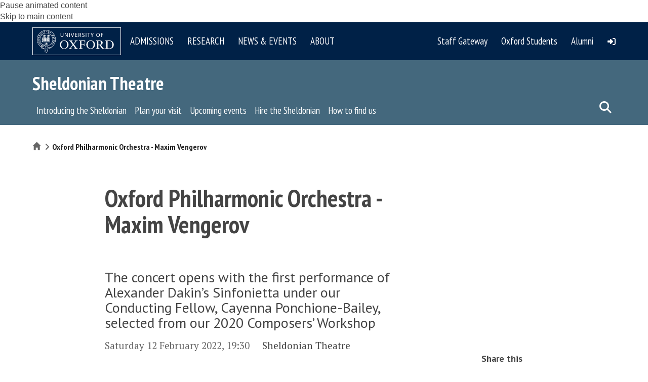

--- FILE ---
content_type: text/html; charset=utf-8
request_url: https://www.google.com/recaptcha/api2/anchor?ar=1&k=6LfdM4QkAAAAAMCG-4a454AGK4kpdvJ1mZUUd70m&co=aHR0cHM6Ly93d3cuc2hlbGRvbmlhbi5veC5hYy51azo0NDM.&hl=en&type=image&v=PoyoqOPhxBO7pBk68S4YbpHZ&theme=light&size=normal&anchor-ms=20000&execute-ms=30000&cb=4tpuc6wtk8gk
body_size: 49362
content:
<!DOCTYPE HTML><html dir="ltr" lang="en"><head><meta http-equiv="Content-Type" content="text/html; charset=UTF-8">
<meta http-equiv="X-UA-Compatible" content="IE=edge">
<title>reCAPTCHA</title>
<style type="text/css">
/* cyrillic-ext */
@font-face {
  font-family: 'Roboto';
  font-style: normal;
  font-weight: 400;
  font-stretch: 100%;
  src: url(//fonts.gstatic.com/s/roboto/v48/KFO7CnqEu92Fr1ME7kSn66aGLdTylUAMa3GUBHMdazTgWw.woff2) format('woff2');
  unicode-range: U+0460-052F, U+1C80-1C8A, U+20B4, U+2DE0-2DFF, U+A640-A69F, U+FE2E-FE2F;
}
/* cyrillic */
@font-face {
  font-family: 'Roboto';
  font-style: normal;
  font-weight: 400;
  font-stretch: 100%;
  src: url(//fonts.gstatic.com/s/roboto/v48/KFO7CnqEu92Fr1ME7kSn66aGLdTylUAMa3iUBHMdazTgWw.woff2) format('woff2');
  unicode-range: U+0301, U+0400-045F, U+0490-0491, U+04B0-04B1, U+2116;
}
/* greek-ext */
@font-face {
  font-family: 'Roboto';
  font-style: normal;
  font-weight: 400;
  font-stretch: 100%;
  src: url(//fonts.gstatic.com/s/roboto/v48/KFO7CnqEu92Fr1ME7kSn66aGLdTylUAMa3CUBHMdazTgWw.woff2) format('woff2');
  unicode-range: U+1F00-1FFF;
}
/* greek */
@font-face {
  font-family: 'Roboto';
  font-style: normal;
  font-weight: 400;
  font-stretch: 100%;
  src: url(//fonts.gstatic.com/s/roboto/v48/KFO7CnqEu92Fr1ME7kSn66aGLdTylUAMa3-UBHMdazTgWw.woff2) format('woff2');
  unicode-range: U+0370-0377, U+037A-037F, U+0384-038A, U+038C, U+038E-03A1, U+03A3-03FF;
}
/* math */
@font-face {
  font-family: 'Roboto';
  font-style: normal;
  font-weight: 400;
  font-stretch: 100%;
  src: url(//fonts.gstatic.com/s/roboto/v48/KFO7CnqEu92Fr1ME7kSn66aGLdTylUAMawCUBHMdazTgWw.woff2) format('woff2');
  unicode-range: U+0302-0303, U+0305, U+0307-0308, U+0310, U+0312, U+0315, U+031A, U+0326-0327, U+032C, U+032F-0330, U+0332-0333, U+0338, U+033A, U+0346, U+034D, U+0391-03A1, U+03A3-03A9, U+03B1-03C9, U+03D1, U+03D5-03D6, U+03F0-03F1, U+03F4-03F5, U+2016-2017, U+2034-2038, U+203C, U+2040, U+2043, U+2047, U+2050, U+2057, U+205F, U+2070-2071, U+2074-208E, U+2090-209C, U+20D0-20DC, U+20E1, U+20E5-20EF, U+2100-2112, U+2114-2115, U+2117-2121, U+2123-214F, U+2190, U+2192, U+2194-21AE, U+21B0-21E5, U+21F1-21F2, U+21F4-2211, U+2213-2214, U+2216-22FF, U+2308-230B, U+2310, U+2319, U+231C-2321, U+2336-237A, U+237C, U+2395, U+239B-23B7, U+23D0, U+23DC-23E1, U+2474-2475, U+25AF, U+25B3, U+25B7, U+25BD, U+25C1, U+25CA, U+25CC, U+25FB, U+266D-266F, U+27C0-27FF, U+2900-2AFF, U+2B0E-2B11, U+2B30-2B4C, U+2BFE, U+3030, U+FF5B, U+FF5D, U+1D400-1D7FF, U+1EE00-1EEFF;
}
/* symbols */
@font-face {
  font-family: 'Roboto';
  font-style: normal;
  font-weight: 400;
  font-stretch: 100%;
  src: url(//fonts.gstatic.com/s/roboto/v48/KFO7CnqEu92Fr1ME7kSn66aGLdTylUAMaxKUBHMdazTgWw.woff2) format('woff2');
  unicode-range: U+0001-000C, U+000E-001F, U+007F-009F, U+20DD-20E0, U+20E2-20E4, U+2150-218F, U+2190, U+2192, U+2194-2199, U+21AF, U+21E6-21F0, U+21F3, U+2218-2219, U+2299, U+22C4-22C6, U+2300-243F, U+2440-244A, U+2460-24FF, U+25A0-27BF, U+2800-28FF, U+2921-2922, U+2981, U+29BF, U+29EB, U+2B00-2BFF, U+4DC0-4DFF, U+FFF9-FFFB, U+10140-1018E, U+10190-1019C, U+101A0, U+101D0-101FD, U+102E0-102FB, U+10E60-10E7E, U+1D2C0-1D2D3, U+1D2E0-1D37F, U+1F000-1F0FF, U+1F100-1F1AD, U+1F1E6-1F1FF, U+1F30D-1F30F, U+1F315, U+1F31C, U+1F31E, U+1F320-1F32C, U+1F336, U+1F378, U+1F37D, U+1F382, U+1F393-1F39F, U+1F3A7-1F3A8, U+1F3AC-1F3AF, U+1F3C2, U+1F3C4-1F3C6, U+1F3CA-1F3CE, U+1F3D4-1F3E0, U+1F3ED, U+1F3F1-1F3F3, U+1F3F5-1F3F7, U+1F408, U+1F415, U+1F41F, U+1F426, U+1F43F, U+1F441-1F442, U+1F444, U+1F446-1F449, U+1F44C-1F44E, U+1F453, U+1F46A, U+1F47D, U+1F4A3, U+1F4B0, U+1F4B3, U+1F4B9, U+1F4BB, U+1F4BF, U+1F4C8-1F4CB, U+1F4D6, U+1F4DA, U+1F4DF, U+1F4E3-1F4E6, U+1F4EA-1F4ED, U+1F4F7, U+1F4F9-1F4FB, U+1F4FD-1F4FE, U+1F503, U+1F507-1F50B, U+1F50D, U+1F512-1F513, U+1F53E-1F54A, U+1F54F-1F5FA, U+1F610, U+1F650-1F67F, U+1F687, U+1F68D, U+1F691, U+1F694, U+1F698, U+1F6AD, U+1F6B2, U+1F6B9-1F6BA, U+1F6BC, U+1F6C6-1F6CF, U+1F6D3-1F6D7, U+1F6E0-1F6EA, U+1F6F0-1F6F3, U+1F6F7-1F6FC, U+1F700-1F7FF, U+1F800-1F80B, U+1F810-1F847, U+1F850-1F859, U+1F860-1F887, U+1F890-1F8AD, U+1F8B0-1F8BB, U+1F8C0-1F8C1, U+1F900-1F90B, U+1F93B, U+1F946, U+1F984, U+1F996, U+1F9E9, U+1FA00-1FA6F, U+1FA70-1FA7C, U+1FA80-1FA89, U+1FA8F-1FAC6, U+1FACE-1FADC, U+1FADF-1FAE9, U+1FAF0-1FAF8, U+1FB00-1FBFF;
}
/* vietnamese */
@font-face {
  font-family: 'Roboto';
  font-style: normal;
  font-weight: 400;
  font-stretch: 100%;
  src: url(//fonts.gstatic.com/s/roboto/v48/KFO7CnqEu92Fr1ME7kSn66aGLdTylUAMa3OUBHMdazTgWw.woff2) format('woff2');
  unicode-range: U+0102-0103, U+0110-0111, U+0128-0129, U+0168-0169, U+01A0-01A1, U+01AF-01B0, U+0300-0301, U+0303-0304, U+0308-0309, U+0323, U+0329, U+1EA0-1EF9, U+20AB;
}
/* latin-ext */
@font-face {
  font-family: 'Roboto';
  font-style: normal;
  font-weight: 400;
  font-stretch: 100%;
  src: url(//fonts.gstatic.com/s/roboto/v48/KFO7CnqEu92Fr1ME7kSn66aGLdTylUAMa3KUBHMdazTgWw.woff2) format('woff2');
  unicode-range: U+0100-02BA, U+02BD-02C5, U+02C7-02CC, U+02CE-02D7, U+02DD-02FF, U+0304, U+0308, U+0329, U+1D00-1DBF, U+1E00-1E9F, U+1EF2-1EFF, U+2020, U+20A0-20AB, U+20AD-20C0, U+2113, U+2C60-2C7F, U+A720-A7FF;
}
/* latin */
@font-face {
  font-family: 'Roboto';
  font-style: normal;
  font-weight: 400;
  font-stretch: 100%;
  src: url(//fonts.gstatic.com/s/roboto/v48/KFO7CnqEu92Fr1ME7kSn66aGLdTylUAMa3yUBHMdazQ.woff2) format('woff2');
  unicode-range: U+0000-00FF, U+0131, U+0152-0153, U+02BB-02BC, U+02C6, U+02DA, U+02DC, U+0304, U+0308, U+0329, U+2000-206F, U+20AC, U+2122, U+2191, U+2193, U+2212, U+2215, U+FEFF, U+FFFD;
}
/* cyrillic-ext */
@font-face {
  font-family: 'Roboto';
  font-style: normal;
  font-weight: 500;
  font-stretch: 100%;
  src: url(//fonts.gstatic.com/s/roboto/v48/KFO7CnqEu92Fr1ME7kSn66aGLdTylUAMa3GUBHMdazTgWw.woff2) format('woff2');
  unicode-range: U+0460-052F, U+1C80-1C8A, U+20B4, U+2DE0-2DFF, U+A640-A69F, U+FE2E-FE2F;
}
/* cyrillic */
@font-face {
  font-family: 'Roboto';
  font-style: normal;
  font-weight: 500;
  font-stretch: 100%;
  src: url(//fonts.gstatic.com/s/roboto/v48/KFO7CnqEu92Fr1ME7kSn66aGLdTylUAMa3iUBHMdazTgWw.woff2) format('woff2');
  unicode-range: U+0301, U+0400-045F, U+0490-0491, U+04B0-04B1, U+2116;
}
/* greek-ext */
@font-face {
  font-family: 'Roboto';
  font-style: normal;
  font-weight: 500;
  font-stretch: 100%;
  src: url(//fonts.gstatic.com/s/roboto/v48/KFO7CnqEu92Fr1ME7kSn66aGLdTylUAMa3CUBHMdazTgWw.woff2) format('woff2');
  unicode-range: U+1F00-1FFF;
}
/* greek */
@font-face {
  font-family: 'Roboto';
  font-style: normal;
  font-weight: 500;
  font-stretch: 100%;
  src: url(//fonts.gstatic.com/s/roboto/v48/KFO7CnqEu92Fr1ME7kSn66aGLdTylUAMa3-UBHMdazTgWw.woff2) format('woff2');
  unicode-range: U+0370-0377, U+037A-037F, U+0384-038A, U+038C, U+038E-03A1, U+03A3-03FF;
}
/* math */
@font-face {
  font-family: 'Roboto';
  font-style: normal;
  font-weight: 500;
  font-stretch: 100%;
  src: url(//fonts.gstatic.com/s/roboto/v48/KFO7CnqEu92Fr1ME7kSn66aGLdTylUAMawCUBHMdazTgWw.woff2) format('woff2');
  unicode-range: U+0302-0303, U+0305, U+0307-0308, U+0310, U+0312, U+0315, U+031A, U+0326-0327, U+032C, U+032F-0330, U+0332-0333, U+0338, U+033A, U+0346, U+034D, U+0391-03A1, U+03A3-03A9, U+03B1-03C9, U+03D1, U+03D5-03D6, U+03F0-03F1, U+03F4-03F5, U+2016-2017, U+2034-2038, U+203C, U+2040, U+2043, U+2047, U+2050, U+2057, U+205F, U+2070-2071, U+2074-208E, U+2090-209C, U+20D0-20DC, U+20E1, U+20E5-20EF, U+2100-2112, U+2114-2115, U+2117-2121, U+2123-214F, U+2190, U+2192, U+2194-21AE, U+21B0-21E5, U+21F1-21F2, U+21F4-2211, U+2213-2214, U+2216-22FF, U+2308-230B, U+2310, U+2319, U+231C-2321, U+2336-237A, U+237C, U+2395, U+239B-23B7, U+23D0, U+23DC-23E1, U+2474-2475, U+25AF, U+25B3, U+25B7, U+25BD, U+25C1, U+25CA, U+25CC, U+25FB, U+266D-266F, U+27C0-27FF, U+2900-2AFF, U+2B0E-2B11, U+2B30-2B4C, U+2BFE, U+3030, U+FF5B, U+FF5D, U+1D400-1D7FF, U+1EE00-1EEFF;
}
/* symbols */
@font-face {
  font-family: 'Roboto';
  font-style: normal;
  font-weight: 500;
  font-stretch: 100%;
  src: url(//fonts.gstatic.com/s/roboto/v48/KFO7CnqEu92Fr1ME7kSn66aGLdTylUAMaxKUBHMdazTgWw.woff2) format('woff2');
  unicode-range: U+0001-000C, U+000E-001F, U+007F-009F, U+20DD-20E0, U+20E2-20E4, U+2150-218F, U+2190, U+2192, U+2194-2199, U+21AF, U+21E6-21F0, U+21F3, U+2218-2219, U+2299, U+22C4-22C6, U+2300-243F, U+2440-244A, U+2460-24FF, U+25A0-27BF, U+2800-28FF, U+2921-2922, U+2981, U+29BF, U+29EB, U+2B00-2BFF, U+4DC0-4DFF, U+FFF9-FFFB, U+10140-1018E, U+10190-1019C, U+101A0, U+101D0-101FD, U+102E0-102FB, U+10E60-10E7E, U+1D2C0-1D2D3, U+1D2E0-1D37F, U+1F000-1F0FF, U+1F100-1F1AD, U+1F1E6-1F1FF, U+1F30D-1F30F, U+1F315, U+1F31C, U+1F31E, U+1F320-1F32C, U+1F336, U+1F378, U+1F37D, U+1F382, U+1F393-1F39F, U+1F3A7-1F3A8, U+1F3AC-1F3AF, U+1F3C2, U+1F3C4-1F3C6, U+1F3CA-1F3CE, U+1F3D4-1F3E0, U+1F3ED, U+1F3F1-1F3F3, U+1F3F5-1F3F7, U+1F408, U+1F415, U+1F41F, U+1F426, U+1F43F, U+1F441-1F442, U+1F444, U+1F446-1F449, U+1F44C-1F44E, U+1F453, U+1F46A, U+1F47D, U+1F4A3, U+1F4B0, U+1F4B3, U+1F4B9, U+1F4BB, U+1F4BF, U+1F4C8-1F4CB, U+1F4D6, U+1F4DA, U+1F4DF, U+1F4E3-1F4E6, U+1F4EA-1F4ED, U+1F4F7, U+1F4F9-1F4FB, U+1F4FD-1F4FE, U+1F503, U+1F507-1F50B, U+1F50D, U+1F512-1F513, U+1F53E-1F54A, U+1F54F-1F5FA, U+1F610, U+1F650-1F67F, U+1F687, U+1F68D, U+1F691, U+1F694, U+1F698, U+1F6AD, U+1F6B2, U+1F6B9-1F6BA, U+1F6BC, U+1F6C6-1F6CF, U+1F6D3-1F6D7, U+1F6E0-1F6EA, U+1F6F0-1F6F3, U+1F6F7-1F6FC, U+1F700-1F7FF, U+1F800-1F80B, U+1F810-1F847, U+1F850-1F859, U+1F860-1F887, U+1F890-1F8AD, U+1F8B0-1F8BB, U+1F8C0-1F8C1, U+1F900-1F90B, U+1F93B, U+1F946, U+1F984, U+1F996, U+1F9E9, U+1FA00-1FA6F, U+1FA70-1FA7C, U+1FA80-1FA89, U+1FA8F-1FAC6, U+1FACE-1FADC, U+1FADF-1FAE9, U+1FAF0-1FAF8, U+1FB00-1FBFF;
}
/* vietnamese */
@font-face {
  font-family: 'Roboto';
  font-style: normal;
  font-weight: 500;
  font-stretch: 100%;
  src: url(//fonts.gstatic.com/s/roboto/v48/KFO7CnqEu92Fr1ME7kSn66aGLdTylUAMa3OUBHMdazTgWw.woff2) format('woff2');
  unicode-range: U+0102-0103, U+0110-0111, U+0128-0129, U+0168-0169, U+01A0-01A1, U+01AF-01B0, U+0300-0301, U+0303-0304, U+0308-0309, U+0323, U+0329, U+1EA0-1EF9, U+20AB;
}
/* latin-ext */
@font-face {
  font-family: 'Roboto';
  font-style: normal;
  font-weight: 500;
  font-stretch: 100%;
  src: url(//fonts.gstatic.com/s/roboto/v48/KFO7CnqEu92Fr1ME7kSn66aGLdTylUAMa3KUBHMdazTgWw.woff2) format('woff2');
  unicode-range: U+0100-02BA, U+02BD-02C5, U+02C7-02CC, U+02CE-02D7, U+02DD-02FF, U+0304, U+0308, U+0329, U+1D00-1DBF, U+1E00-1E9F, U+1EF2-1EFF, U+2020, U+20A0-20AB, U+20AD-20C0, U+2113, U+2C60-2C7F, U+A720-A7FF;
}
/* latin */
@font-face {
  font-family: 'Roboto';
  font-style: normal;
  font-weight: 500;
  font-stretch: 100%;
  src: url(//fonts.gstatic.com/s/roboto/v48/KFO7CnqEu92Fr1ME7kSn66aGLdTylUAMa3yUBHMdazQ.woff2) format('woff2');
  unicode-range: U+0000-00FF, U+0131, U+0152-0153, U+02BB-02BC, U+02C6, U+02DA, U+02DC, U+0304, U+0308, U+0329, U+2000-206F, U+20AC, U+2122, U+2191, U+2193, U+2212, U+2215, U+FEFF, U+FFFD;
}
/* cyrillic-ext */
@font-face {
  font-family: 'Roboto';
  font-style: normal;
  font-weight: 900;
  font-stretch: 100%;
  src: url(//fonts.gstatic.com/s/roboto/v48/KFO7CnqEu92Fr1ME7kSn66aGLdTylUAMa3GUBHMdazTgWw.woff2) format('woff2');
  unicode-range: U+0460-052F, U+1C80-1C8A, U+20B4, U+2DE0-2DFF, U+A640-A69F, U+FE2E-FE2F;
}
/* cyrillic */
@font-face {
  font-family: 'Roboto';
  font-style: normal;
  font-weight: 900;
  font-stretch: 100%;
  src: url(//fonts.gstatic.com/s/roboto/v48/KFO7CnqEu92Fr1ME7kSn66aGLdTylUAMa3iUBHMdazTgWw.woff2) format('woff2');
  unicode-range: U+0301, U+0400-045F, U+0490-0491, U+04B0-04B1, U+2116;
}
/* greek-ext */
@font-face {
  font-family: 'Roboto';
  font-style: normal;
  font-weight: 900;
  font-stretch: 100%;
  src: url(//fonts.gstatic.com/s/roboto/v48/KFO7CnqEu92Fr1ME7kSn66aGLdTylUAMa3CUBHMdazTgWw.woff2) format('woff2');
  unicode-range: U+1F00-1FFF;
}
/* greek */
@font-face {
  font-family: 'Roboto';
  font-style: normal;
  font-weight: 900;
  font-stretch: 100%;
  src: url(//fonts.gstatic.com/s/roboto/v48/KFO7CnqEu92Fr1ME7kSn66aGLdTylUAMa3-UBHMdazTgWw.woff2) format('woff2');
  unicode-range: U+0370-0377, U+037A-037F, U+0384-038A, U+038C, U+038E-03A1, U+03A3-03FF;
}
/* math */
@font-face {
  font-family: 'Roboto';
  font-style: normal;
  font-weight: 900;
  font-stretch: 100%;
  src: url(//fonts.gstatic.com/s/roboto/v48/KFO7CnqEu92Fr1ME7kSn66aGLdTylUAMawCUBHMdazTgWw.woff2) format('woff2');
  unicode-range: U+0302-0303, U+0305, U+0307-0308, U+0310, U+0312, U+0315, U+031A, U+0326-0327, U+032C, U+032F-0330, U+0332-0333, U+0338, U+033A, U+0346, U+034D, U+0391-03A1, U+03A3-03A9, U+03B1-03C9, U+03D1, U+03D5-03D6, U+03F0-03F1, U+03F4-03F5, U+2016-2017, U+2034-2038, U+203C, U+2040, U+2043, U+2047, U+2050, U+2057, U+205F, U+2070-2071, U+2074-208E, U+2090-209C, U+20D0-20DC, U+20E1, U+20E5-20EF, U+2100-2112, U+2114-2115, U+2117-2121, U+2123-214F, U+2190, U+2192, U+2194-21AE, U+21B0-21E5, U+21F1-21F2, U+21F4-2211, U+2213-2214, U+2216-22FF, U+2308-230B, U+2310, U+2319, U+231C-2321, U+2336-237A, U+237C, U+2395, U+239B-23B7, U+23D0, U+23DC-23E1, U+2474-2475, U+25AF, U+25B3, U+25B7, U+25BD, U+25C1, U+25CA, U+25CC, U+25FB, U+266D-266F, U+27C0-27FF, U+2900-2AFF, U+2B0E-2B11, U+2B30-2B4C, U+2BFE, U+3030, U+FF5B, U+FF5D, U+1D400-1D7FF, U+1EE00-1EEFF;
}
/* symbols */
@font-face {
  font-family: 'Roboto';
  font-style: normal;
  font-weight: 900;
  font-stretch: 100%;
  src: url(//fonts.gstatic.com/s/roboto/v48/KFO7CnqEu92Fr1ME7kSn66aGLdTylUAMaxKUBHMdazTgWw.woff2) format('woff2');
  unicode-range: U+0001-000C, U+000E-001F, U+007F-009F, U+20DD-20E0, U+20E2-20E4, U+2150-218F, U+2190, U+2192, U+2194-2199, U+21AF, U+21E6-21F0, U+21F3, U+2218-2219, U+2299, U+22C4-22C6, U+2300-243F, U+2440-244A, U+2460-24FF, U+25A0-27BF, U+2800-28FF, U+2921-2922, U+2981, U+29BF, U+29EB, U+2B00-2BFF, U+4DC0-4DFF, U+FFF9-FFFB, U+10140-1018E, U+10190-1019C, U+101A0, U+101D0-101FD, U+102E0-102FB, U+10E60-10E7E, U+1D2C0-1D2D3, U+1D2E0-1D37F, U+1F000-1F0FF, U+1F100-1F1AD, U+1F1E6-1F1FF, U+1F30D-1F30F, U+1F315, U+1F31C, U+1F31E, U+1F320-1F32C, U+1F336, U+1F378, U+1F37D, U+1F382, U+1F393-1F39F, U+1F3A7-1F3A8, U+1F3AC-1F3AF, U+1F3C2, U+1F3C4-1F3C6, U+1F3CA-1F3CE, U+1F3D4-1F3E0, U+1F3ED, U+1F3F1-1F3F3, U+1F3F5-1F3F7, U+1F408, U+1F415, U+1F41F, U+1F426, U+1F43F, U+1F441-1F442, U+1F444, U+1F446-1F449, U+1F44C-1F44E, U+1F453, U+1F46A, U+1F47D, U+1F4A3, U+1F4B0, U+1F4B3, U+1F4B9, U+1F4BB, U+1F4BF, U+1F4C8-1F4CB, U+1F4D6, U+1F4DA, U+1F4DF, U+1F4E3-1F4E6, U+1F4EA-1F4ED, U+1F4F7, U+1F4F9-1F4FB, U+1F4FD-1F4FE, U+1F503, U+1F507-1F50B, U+1F50D, U+1F512-1F513, U+1F53E-1F54A, U+1F54F-1F5FA, U+1F610, U+1F650-1F67F, U+1F687, U+1F68D, U+1F691, U+1F694, U+1F698, U+1F6AD, U+1F6B2, U+1F6B9-1F6BA, U+1F6BC, U+1F6C6-1F6CF, U+1F6D3-1F6D7, U+1F6E0-1F6EA, U+1F6F0-1F6F3, U+1F6F7-1F6FC, U+1F700-1F7FF, U+1F800-1F80B, U+1F810-1F847, U+1F850-1F859, U+1F860-1F887, U+1F890-1F8AD, U+1F8B0-1F8BB, U+1F8C0-1F8C1, U+1F900-1F90B, U+1F93B, U+1F946, U+1F984, U+1F996, U+1F9E9, U+1FA00-1FA6F, U+1FA70-1FA7C, U+1FA80-1FA89, U+1FA8F-1FAC6, U+1FACE-1FADC, U+1FADF-1FAE9, U+1FAF0-1FAF8, U+1FB00-1FBFF;
}
/* vietnamese */
@font-face {
  font-family: 'Roboto';
  font-style: normal;
  font-weight: 900;
  font-stretch: 100%;
  src: url(//fonts.gstatic.com/s/roboto/v48/KFO7CnqEu92Fr1ME7kSn66aGLdTylUAMa3OUBHMdazTgWw.woff2) format('woff2');
  unicode-range: U+0102-0103, U+0110-0111, U+0128-0129, U+0168-0169, U+01A0-01A1, U+01AF-01B0, U+0300-0301, U+0303-0304, U+0308-0309, U+0323, U+0329, U+1EA0-1EF9, U+20AB;
}
/* latin-ext */
@font-face {
  font-family: 'Roboto';
  font-style: normal;
  font-weight: 900;
  font-stretch: 100%;
  src: url(//fonts.gstatic.com/s/roboto/v48/KFO7CnqEu92Fr1ME7kSn66aGLdTylUAMa3KUBHMdazTgWw.woff2) format('woff2');
  unicode-range: U+0100-02BA, U+02BD-02C5, U+02C7-02CC, U+02CE-02D7, U+02DD-02FF, U+0304, U+0308, U+0329, U+1D00-1DBF, U+1E00-1E9F, U+1EF2-1EFF, U+2020, U+20A0-20AB, U+20AD-20C0, U+2113, U+2C60-2C7F, U+A720-A7FF;
}
/* latin */
@font-face {
  font-family: 'Roboto';
  font-style: normal;
  font-weight: 900;
  font-stretch: 100%;
  src: url(//fonts.gstatic.com/s/roboto/v48/KFO7CnqEu92Fr1ME7kSn66aGLdTylUAMa3yUBHMdazQ.woff2) format('woff2');
  unicode-range: U+0000-00FF, U+0131, U+0152-0153, U+02BB-02BC, U+02C6, U+02DA, U+02DC, U+0304, U+0308, U+0329, U+2000-206F, U+20AC, U+2122, U+2191, U+2193, U+2212, U+2215, U+FEFF, U+FFFD;
}

</style>
<link rel="stylesheet" type="text/css" href="https://www.gstatic.com/recaptcha/releases/PoyoqOPhxBO7pBk68S4YbpHZ/styles__ltr.css">
<script nonce="nsuoepQTIUT6ymn-QbI0dw" type="text/javascript">window['__recaptcha_api'] = 'https://www.google.com/recaptcha/api2/';</script>
<script type="text/javascript" src="https://www.gstatic.com/recaptcha/releases/PoyoqOPhxBO7pBk68S4YbpHZ/recaptcha__en.js" nonce="nsuoepQTIUT6ymn-QbI0dw">
      
    </script></head>
<body><div id="rc-anchor-alert" class="rc-anchor-alert"></div>
<input type="hidden" id="recaptcha-token" value="[base64]">
<script type="text/javascript" nonce="nsuoepQTIUT6ymn-QbI0dw">
      recaptcha.anchor.Main.init("[\x22ainput\x22,[\x22bgdata\x22,\x22\x22,\[base64]/[base64]/[base64]/[base64]/cjw8ejpyPj4+eil9Y2F0Y2gobCl7dGhyb3cgbDt9fSxIPWZ1bmN0aW9uKHcsdCx6KXtpZih3PT0xOTR8fHc9PTIwOCl0LnZbd10/dC52W3ddLmNvbmNhdCh6KTp0LnZbd109b2Yoeix0KTtlbHNle2lmKHQuYkImJnchPTMxNylyZXR1cm47dz09NjZ8fHc9PTEyMnx8dz09NDcwfHx3PT00NHx8dz09NDE2fHx3PT0zOTd8fHc9PTQyMXx8dz09Njh8fHc9PTcwfHx3PT0xODQ/[base64]/[base64]/[base64]/bmV3IGRbVl0oSlswXSk6cD09Mj9uZXcgZFtWXShKWzBdLEpbMV0pOnA9PTM/bmV3IGRbVl0oSlswXSxKWzFdLEpbMl0pOnA9PTQ/[base64]/[base64]/[base64]/[base64]\x22,\[base64]\\u003d\\u003d\x22,\x22w71OwpvDnsOdwrgpGnbDqh4awqQ4L8O2Yl1vXcKNwqVKTcOMwpXDosOAPV7CosKvw7rCqAbDhcK4w4fDh8K4wrAewqpyQVZUw6LClAtbfMK1w7PCicK/e8OMw4rDgMKmwqNWQF91DsKrNcKiwp0TBMOiIMOHOMOMw5HDumPCrGzDqcKrwp7ChsKOwp1GfMO4wrHDk0cMCR3CmygEw6spwoUfwobCkl7ClcOJw53DslxVwrrCqcOHGT/Cm8Oow4JEwrrCjR9ow5tNwpIfw7pRw4HDnsO4WsOowrw6wr9zBcK6JcOISCXCtGjDnsO+UcK2bsK/wplpw61hHsOPw6cpwqpCw4w7McKkw6/CtsOHc0sNw7AQwrzDjsOhB8OLw7HCqcKOwodIwpvDmsKmw6LDlsOICAY5wpFvw6gjLA5Mw5JCOsOdDMObwppywrNuwq3CvsKxwps8JMKtwoXCrsKbMkTDrcK9dyFQw5BnMF/CncOQG8OhwqLDisKOw7rDpgMSw5vCs8KvwpILw6jCqTjCm8OIwqvCqsKDwqcjISXCsEhyasOuU8KwaMKCNMO0XsO7w5FAEAXDncK8bMOWVxF3A8Kdw5wLw63ChsKgwqcww6rDicO7w7/DnmdsQxtaVDxDAS7Dl8Opw6DCrcO8WSxEADrCtMKGKk9Tw75ZSFhYw7QfUy9YH8KXw7/CojIjaMOmZMOLY8K2w7Rhw7PDrR5qw5vDpsO0YcKWFcKdGcO/[base64]/[base64]/DhGbDhMKxeWgkwrl5wqXCjmHDnsOewoDChcKTwrbDnMKFwod2NMKaJ0BNwrI3dUpJw740wozClsOGwrxPV8KdfsOxKcK0NhDCqGfDnzkTwpbCiMORSyEFdljDrhM4D2/CqcK4RXTCoAfDt1/CgFg7w5pIeDnCv8O4R8Ktwo/Ch8K3w6jDiXYXHMKecW7DhMKTw43CvRfDmR7ClsO0T8OWS8KSwqd5w77CmFdZLkBPw5E0wrlGGEVGLEZzw4Q+w7BRwoPDlVMiJjTCscKfw5Nnw6BOw4nCuMKIwpHDvMKOR8KMfip1w7pNw7AIw6NMw7IJwqnDtBTCkg7CncO3w6tnK1d0w7jDh8KVfsOJcFMdwpU/EQ00fcKFUicbT8OsDMOJw6LDtcKPd0zChcK/[base64]/Dp8KUXyfCkTtcw7DCisKDwonCkMOsQcKrThhyYVNIw44nwr1hw4hWwobCskfDrlbDpABKw4DDkkkfw4ppM2tTw7nCnD/DtsKbBjdTJGjDlGzCtsO3J1rCmcOnw5FGMgUkwrIRcMO2P8Kvwqt8w64jG8OuccOZwqdSwpfDvE/[base64]/Dp8KgfsKXw5xzYxwVwrw4e10XWcOUbUETw4PDk39rwpp9acKiFRUCJMOhw5jDqMOvwrzDjsO3aMO+wq0qaMKzw6rDlcOcwr/DpEEieRTDglYJwqfCv1vCrS4jwpAGIMOBwpTDtMO4w6XCoMO+KCHDogwxw4DDs8OJFsOHw5w7w4/Dq3XDqDDDhXDCrFFpQcO6cCnDvxtxw6TDiFYswpBJw6EIHW7DssOWIMKxfcKAD8OXTMONQsKGQgh8JMKfc8OIbkdCw5jClA/DjFXCgyTCh2jDtWYiw54KOMOObEkNwpPDgSV7FGjCh3USwpTDuEXDjMKVw6DChWFWw5jDvCI/woHDvMOowp7DtsO1BGfChsK4BTMlwokNwqsdw7nDkFrCnXzDj1FbBMKWw7ghLsKGwooTDgXDlsO6GjxUEsKFw6rDnAvCnxMxJyx+wpHClsO+WcOsw7prwoNGwpAlw4NCf8O/w53DscOIcRHDvMOYw5rCgsOFDgDCqMKDwq/Dp1bCiGTCvsOkYT14QMKPw6Mcw7fDiXjDgMOcL8K/V1rDmm3DhMK2EcOpBmIrw648YMOrwp1cEsOVDmEEwq/[base64]/DlMODwojDnMKAwqgOYSoVw40LDMO9T8OVWkvCnMKHw7TDtcOKPcKXwogjX8KZwqbDusK5wql3LcKtAsKfXxHDuMKUwpkBw5RtwqvDjwLCjMKZwrHCsg7DicKgwoTDpsK9BsOlaXoRw6jCjzI3csKCwr/DtsKfw6TCgMKse8KEwobDkMKcCcOFwrjCtcKiwpzDo2wyJEg3wprCkRzCjlklw6kBPjFYwqocXsOdwq4fwozDhsKFe8KQGmQban3CpMKMPAFVXMKKwo0YHsO6w4/DvV8iXsKEO8Oyw7DDlVzDgMOEw4trC8ObwoPCpDYow5HCr8O4wrdpMQdqKcOHWVfDi18cwrg7w6XChQ/Cnw/DgMKBw40DwpXDkmrClMKxw5DCmATDmcOFMMORwpBQAnTDtMK2EDVswrA+w63Co8Kqw7vDiMOXY8Kmwrl9fzrDiMOYasKhJ8OeZcO7wr3CtyPCjMKFw4XCiHtHZ2Eqw74XSS/DnMKvS2lzPnxFw49kw77Cl8OnKwLCgMOoPE/DuMOUw6PChEfCjMKYSMKHfMKYw7BLwoYFw5fDtmHCninCr8OYw4NAA1x7OcOWwprChQDCjsKkPBXCoiYKwrTDo8Oiwowvw6bCm8OjwoLCkE/DvHBnYl/Ch0YBVMKPesOlw5EuVcKAcMOlM1AFw4DDs8O2eB/[base64]/w590wqnCoMKDQFfDjUrDpwHCucKcwpzDoxhDFMOXLsOEEMKcwpB4wrfCqTLDpcOBw7sqWMKvTsKnZcKuTMKcw4lcw6dXwrB1VMK/wrjDgcKGw798woHDl8OZw719wr0YwoEnw7zCgXdKw4Y6w4rDkcKJwofClB/CqmPCix3DgBXCrcOLw5rDtMKLwoodBgQFXkRuXSnCnArDv8Kpw4/Dj8K8HMOww50xaiPCmEVxTwPDtg1AQMOLbsKpByvCglrDqBPDhG/DgR3DvcOaCScsw5HDvsOUfFHCp8KOM8OwwpR+wrvDjsOxwpPCpcOzw7PDr8O8SMOKVn3DqcKkQ28zwr3Dpz/DjMKBMcK8wqZ5w5PCqMKRw5UiwqrCqjAsP8OLw74wCnkVVWMdaCg3csO+w6p3V17Dj2/CvVY+NEPCuMO4w4lVZFppwqstV01nBRRkw4pUw70kwq0owp/ClQvCl0/CmDXCjwvDrQhMFCsHWyLCujJePMOywrnDh0nCqcKIVMO9GsOlw6bDqMOfLsKOw7M9w4LDqyjCv8KTXD4LKTQ1wr4WPQMXw7grwrhmXsKGE8OGwrZgE0LCkErDs1/DpMOgw4lLYyNLwpHCt8KVH8OQHMK/w5fCssKaVFV4NArCkH/ChMKVXcOYZsKJKVfCoMKLZcOxcMKpOcO5wqfDrznDpw43MsKfwq/CriHCtTo+wpLDisOfw4DCjsKnNmLCkcK7wpoAw6HDqsOXw5rDmlDDo8KKwrHDpgfCncKGw6TCuVzDucKvYDnCrMKOwqnDiEbDnzPDmS0Bw4R5GMO/cMONwpXDm0TCp8OtwqpzZcKQw6HCscKecj8GwpfDmmvCk8KjwqhqwqgvP8KEN8KkK8O5Wg0twqR7MsKYwo/Ck0TDhgVgwpLCr8Kma8Ksw6EwZsKHeTkOwo9zwoEYfcKAHcKqdcOHXGhKwpbCp8OrL04XZEBUEHlxam/DqXspJMOmf8OfwozDmMKcRD5jT8OtHzozdMKKw4DDhSdNwolQeRfCnGVbXkTDqMO1w6zDicKjJirCjHNdIB7Ci3nDnMKeDVDCgxZmwojCq8KBw6fDgxfDt3Euw6XCtcKiwopmw6bCusOHIsO3IMKtwpnCisO5OW8BKE/DnMOjB8OPw5cGG8KGe33CvMOGF8KqHhbDkHTChcOdw6fCqDDCjcK1BMOQw5DCiwc8Kx/CtgIowrzCo8K9acKdUMKHMcOtwr3DoV3CmMOVwo/Cj8Kre0NJw5DCq8OgwoDCvj53YsOAw6HCpRd1wq7DhcKVw7vDu8OPwo3Ds8KHNMOiwojCpEvDgU3DsEcFw7t5wqjCgx0fwp3DmcKTw6vDshRQFTZ7DsKpRMK7TsOHR8K7fTFgwqxFw7smwpxLF3DDlDoqE8OLN8K7w70fwqjDkMKEOVbDvWV/w4BdwrbCgE9ewqFDwqoHHFfDiRxVe0EWw7jDnsOdGMKPNVfDksO7wrR9woDDvMO8NcK7wphnw7kbH0AQwq5/HlbCrx/Coj/DlFDDtSTDu2xIw6XDohXDtcOfwpbCkh3CqsOlTlZ0wqdPw7l7wpTDqsOpZAgLwpNqwppQUMOPQsO/c8K0R2JYDcK/OxHCiMORVcKILwcEw47Cn8Oqw7vDpcO/[base64]/DpnTCv15DSjEZCGBZTcKadFvCoyfDrsOSwojCnMOrw4MPw6zCrUhEwopfwp7DrMOFbxsVMcKPVcO2SsOxwq/[base64]/DlMO4fMOCw7lTw7ZUw5ZKwpTDmcKJw5gPw6LCsVTDmGg5wr/Dj2PCqwhKC03CtGPClsOPw7jClSjCm8KPwpHDuHrCgcK8JsOuw53CpMKwbQ9Cw5PDoMOPdhvDmmUtwqrDoQgiw7MFdE7DpwBrw5cSRwPCoUrDoHHClwJ0MEFPAcO7woNNXcOREjXDh8O2wp3DssKrccO8esKlwpzDgj/[base64]/wpbCuWAyCGJcZsO9IcOnG8OLw6XDpilXwqrChcOxbQULdcO4SMKYwpnDpsOdAxnDqcKDw7cCw5oiayLDsMKATyrCjEJuw4jCo8KuU8O+w43Cm1EjwoHDh8KYFcKaJMO4wr50D2vCp05oU0Ybwq3CtwFAK8Kkw7HDmTDDrMOYw7E/[base64]/wqUqYMK5wqPCoyXCiCkIwoHClsKrEhrDi8Ozw7sPJcKvET7Dik/Ds8Kkw5rDlj3Cg8KRQ1XDvRHDryhHa8Kmw60Nw6wQw5Yfwot5wrsOOiNhBHllTcKIw5rCj8KLRVzCmkrCq8OkwoJQwpHCiMOwGFvDpSNXQ8OXfsO1KDnCr3kHJMKwH0/CghTDm2gcwpNGX1bDrjVlw7YzGn3DtnfDrcKpQhLCoUnDsnfCmsKZMFMuLWU5wrZkwq8vwr9RQCF7w73CjMKZw7PChT44wpwQwq3Dg8Ouw4wKw5nDicOzfmAnwrp2bw5wwoLCplVMesOdwoDCgFoWXhXCr00xw5DCiF1twq7Cp8OoWBFpRBbDhzzCkgoEaTMFwoR/woU9JsOFw43DksKzbX07wq4NchfCkcOEwpcUwo8iwoXCi1rCrsKrWzDCrDpue8OEYA3DhQ5AQcKJwqc3bFg9BcOqw4ppMcKyNMOcBWZ+Uk3CvcOZWcOZSAzClMKFLBjCv1/[base64]/Du8KAcRLDl8KzwrFaDMOaD2HDsQA+woVbw5RvDGsawoTDncO+w5MNPk5JKxTDlsKUKsK3QsOSwqxJBDwdwqZCw7XCvFYsw7DDtcKzJMOQLMKPA8KGXwXCpTd1cyjCv8Kiw6h7NMOZw4LDkMKJcEvCnxjDicOnP8O+w5MXwpDDscObwr/DtsOJXsOQw6nCu2Qob8OKwpzDhsKKb2LDvE96BMOUDTFhw4rDqcKTf0zDgS4XdMO3wqVrfX9jYzvDkMK4w7ZcTsO7D3rCvSbDiMKyw4JCw5ATwprDpgnCtU80wrHChcKzwqQVKcKPU8K1QQrCrcKHGHsUwrVqG0wxYhLCnMKdwoUKcnR0LMK3w6/CoGnDkMOEw41kw4tgwoDDhMKVJmUNRcOVCj/CjBHDsMO7w4ZWaX/Cn8K7Y2rDu8Orw45Iw6VVwqtYHFXDksO1K8KNdcKXU1B5wp/DgFZJLzbCuXxrNcKsI0p1w4vCgsOuG0/[base64]/Cp2jDl8KFwrnDnkjCv8Oww7jCqys7w5MJw5l3wo0+ImsHOMKqw6tpwpTCl8Ohw6DDq8KGPBHCgcKpOzNyV8Oqf8O4UcOnw5FgPMOVwrc1FULDocOUwqrDhFx0w47CoTXDpgbDvi1ILTF0w7PCuwzCisK5XcOiwpIEDcKqOMO2wp7CkG5kSGRtOcK8w71Zw6NiwrFNw6/[base64]/aWDCuVjCtn1NNls2w647HMK+c8Kww5fDgBDDo2nDq3NXWFsCwpAOAsKqwqdGwrMFQ1QHE8O/flTCk8KTXQ0owqzCg3zCvl3CnjTCnUYkXjk7wqZSw4nDrFbCnFHDjMOswoU8wpvCo2oKOFNAwr/CpyAAABVCJhXCqsOBw6s9wroVw60wDMOUf8Krw6tewpE3em/DvcO5w7FHw47Cpz0ow4EVXcKtwoTDv8KVeMK3HEHDuMKhw7zDmghDb08dwpEfF8K+T8KSX0LCtsOBwrLCi8O7HsORc0QmIhRjw4vCpjAVwp/[base64]/I8KIdsOrwo7DrmAcw6B9SQNkw6sswpwgwqs9DAIxwqnChAwBJcKTwq0awrnDiD/CsE9ydSbCnBjClMOdw6NTwqXCs0vDqcOtwoDDksOIAhcFwp3Ch8OTDMO3w4vDm0jCjk7CmsKOw5PDqcKSNmLDk1nChwPDqsKEQcOEWmhVcAUXwo7CqxJPw73DqcOzYsOyw5zDuUh/w4Z6csKgwpsLPS9VIC3CoCbCiENxRMOSw6ljEcORwoAoaAPCk3dVw53DqsKVIMKMVcKZdcKzwpnCg8O8wrtOwoJuVcO/ahLDoExvwqHDlTDDtwYpw4wBFMOSwpF9wo/Cp8OlwqdFShkNwqTCtMOrRUnCo8KVasK8w7Q8w7wUIMOHFcOwAcK3wr8NWsOjUz3CrCVcX0wmwofDllobw7/Dj8K1bMKJL8OKwqjDvcKlFHPDiMO4AXY1w4PCkMOwNMKND1rDosK0cwbCj8Kewohjw6NgwonDocKMeFMzKMOqVn7CoHVRH8KFNj7CnMKRwr5EXy/CpmvCpH7CuzjDnxwLw7x1w6XCrVLCoy1dRsOvYSojw4bDt8KDNGTDhSrCh8KJwqMLwrkZw6cPHAnCmwnCgcKAw61OwpYHbjEIw7UdHcOPXMOsScOEwoVCw7/DowAQw5fDucKvawLCn8Ozw6JkworCiMKiLcOoUFnCrA3CgTvCoCHCujbDh1xwwqlwwq/[base64]/F8KVw5vCtcOpKsOyw5DCt1fDu0fDpX3CgAFIfsK8w7MDwoUpwqMMwo9AwofCt33DqXpbYAV1a2vDkcOre8KRVEXCusOww743floLFMObwoYbMnotwo0POMKpwpgvOAnCgEXCmMKzw6EdYMKrPMKWwpzCgMOGwoE/EsKbTcK2PMK6wqIcAcOxHwYILsKaCgzDocOkw6NzKcOFDXvCgMOQwpvCsMKVwr9kIWx4CEsfw4XCuyAcw449d0zDpyXDgsK7aMOfw5XDhChuSnzCrVDDon7DqcO0NsKww5vDpyTChDDDvsOOd2MZb8KfBMKEZGcbEht3wo7CiHBAw7jCk8K/wpcUw5PCi8KFwq0XPQUiNcKWw6jCsBY6K8KkdG8kLgwww6ggGsKdwrLDmBZ5OWZBUsOCwoUrw54awoLCn8OKw45eRMOdTsOXGynDtsKQw51lO8KGKR5Ff8OcMw3DmCUXw6wHOMOzP8ORwp1UQhkeX8OQKFLDigNUayDDk3XDryJxasOyw6bCvsKLZX9jwo0/w6Ztw6daHQs9wqIjwpbCnyLDgcOzLkowCsKWOzl3wogKVUQMKA4kbTslFcKESMONWcOPBRzCoyfDrm5ewqUPSBEbwo/DqcOPw7HDksKqPlzDsBxMwp1Sw65qAsKneF/[base64]/[base64]/CiC5VFjM8wqPCtV8Ew7/DnlfDtsKSwoceRQTCucKgFgHDo8OfYkDCigXCtXluN8KJw7PDpcK3wqV9LMK4dcKmwoolw57Cq0l9V8Okf8OgdAEVwr/Dh1FIwq0XNcKdUMOSOErDuGYsCMKOwoHCminCqcOlScOVa1MXBGAaw75GJibDtWFlwpzCmD/CrX0OSA/[base64]/CsFprbcK1wqjCtBnCt3TDpEUxw6YswoLDusOQw63DjzwgecOpw6vDucKFPcOPw4PDgsOXw4rDnQxxw4xHwoR2w71AwofCvz1yw7xyHkLDtMOZDz/DqWzDocOLMMOnw6dkw54zF8OrwovDmsOkBXrDrCZwPD3DkQRywo05w5zDvlQnDFDCk1klLsKMT25Bw75ODhxbwpPDtcK2I2Vjwo9UwqoIw4IOIsOle8Odw5rDhsKtwqrCt8K5w51YwoPCrC1OwqXDiA/CksKlHAvCrUbDvMKSLMOGYQk1w4ssw6xxI3fCqxc7wrYOw5hfPFkwRsObWsOAcMKnMsOcwr9ww7TCncK5BULCq35ZwrIVGMK6w4HDm15tTm7DvgHDjUFuw6zCgBYsacO6ND7CsU7CqiVcQDfDqcKVwpJacsOoJMKkwpVawqQUwoomA2V0w7rDi8K/wqfDizZGwp/DhH4NMi5nJMOUw5XCjWTCry1owrDDsUYORkYBHMOkGXfCs8KfwobDuMKbTHfDhRMqPcKswocueXXCssKtwp9yC08+asKvw4fDm3bDsMOHwqROVRrCnWJwwqlKwqZuPMOnDhXDuwHCq8O3wpURw7h7ISTDucO3b0HDlcOGw4DDj8K5Y3M+FcKswpLClXgWaBUkwrUOXE/DhnDDnz9zdMOMw4Uvw4HCkG3Dh1LCmQHDt0XDjyLDl8KwCsKJaS4Pw70aGDFEw5chw7opLcKFL0sMVV0dKikMw7TCvWTDlBjCscOBw7llwot7w7PDmsKrw6xec8Kfwq7Di8OJWSTCpizDg8Opwrp2woAhw5g9KlvCq0pvw6tNaBXCkMKqL8OWBzrCrT8/G8OywrMkcCUsAsOew4TCvw0owpTDu8Obw5fChsOrIAAcQcKJwqPDuMO9BzrCq8OKw6/[base64]/[base64]/Cn1bDl0rCncKIexLCm09VPsKHUyDCiMOZw4sLGxFKV0xzGMOiw7/[base64]/CjWhPwq3DpFMTFcOtfsKMd8OJSgbCuH7DoCNpwq/DqTPCi1wvR2nDpcKyL8OjVSrCvVp7KsKDwppiNw/DqS1Nw7Ftw6HCh8OSwox3Wj/[base64]/CrwQbK8OycS/Ct3EWa8OWw67CgAJKwozClgRnaxXChV3DkGlJw5JzS8OfYwkvw5EIH0o3wqzCmk/DvsOow7YIKMOLAMKCCsOkw6xgNsKUw7jCuMO2UcKCwrbChsOyG0zDmsKJw7YmEkPCsinDvR4NCsO6AlY/w7jCgWzCicOlKGXClX5mw45LwrDCq8KPwoLCjcKEez7Ds0rCpMKLw5TCucOzfcOEw6UXwq7CqsK6LUoWcD0XKsKSwqvCn0jDk33CrjcQw5s9wo/[base64]/[base64]/DvGHCgQLCqE3CgSlLMsKRJcObwppHwo48wpE3YxfDgsKAKgHDrcO3LsKDw6ZPw6Y/IsKNw5/CuMO1wozDlFPDqsKCw5fDoMKAcmbChUs5bMOowpzDi8Kpwr1MCR4ZLh3CrDxIwqbCpXkLw5LCmcOuw7rCmcOmwqPDnEjDqcOaw7HDpXXChQTCj8KPUjR8wolYZWnCjcOhw47ClXnDilzDtMO6NQ1DwqdJw6EyRn8HWlwfWT13CsKpF8OdC8O/wovCoArCjMOYw6QBURxqB1LCunAvw6PDscK3wqfDvFxswoHDsS57w4HCmQB3w6QNacKEwohOMMKsw4UYagwsw6/[base64]/CiMKvPgjCpsKNwqlLdhBaw75LPcOhwoTClMOcXAQzwpYvVcO3wqF4WSdAw7BgZk3DoMKBSQvDvkM3a8OZwprDucOmw47DpsOewr5Bw7HCi8OrwrcIw4LCosOdw5/CuMKyeihjwpvChcO3w4/DmX8eOh8zw57DgsOURHfDgVfDhcOcEVPCosObRMK4wqvDqsORw5jCv8KMwo1gw74Owqpfw5nDnVLCkF3Dpl/Dm8Ksw7fClAR6wq5BScK9AcKhBMOowr/CmcKgM8KcwoFoL3hSesOgPcO3wq9Yw6dtJ8KbwrkNbzEHwopTRMKIwqsrworDq2k8ZBnDhMKyworCtcOlLQjCqMOQwokNwp8tw4hOGcODMExcdMKdY8O1HMKCDhPCsGljw57Dn1sUw4VswrZZw7TCkWIdGcKlwrHDj1ADw7/CjBjCkMK/DinDmcO7aX9/egUEDMKJw6bDsmTCj8OQw7/DhGDDv8OMQgjDmS5Ww755w5p1w5/CicOJwp4aKcORRxnDgzbCpBjCgS/DhkUXw5rDmcKVZi8qw7IbTMOxwpMmX8OaQWx1U8KtJcOTe8KtwoXCgjnCu3Y3CcOxGUjCpcKBw4fDmUBOwo9OOMOTPMOHw4LDoR9Tw4zDolVbw6/CrcKcwo/Do8O6w67CkFzDkCBgw5HClS3Dp8KkPkgzw7zDgsKxAFLCmcKJw4EYI0jDjnjCv8KZworCsR8two/Cpx/CjMODw7smwro9w5/[base64]/[base64]/[base64]/Dj8KxWko5w5DCqyzDpz3DhcKsw5nCosKdw6ptwqdBMQzCsGtjw6DDv8K0GsKEw7LCrcK3wrpTXMO4IcO5wpsAwph4cEYSHyfDrsO/worCoEPCrznDrVLDrTEHeHVHYlrCmcO4SVoCwrbDvcO9wpwmLsOhwpQKUzbCkxoqw5vCocKSw6bDqndcUC/Cli5LwpE8aMOywr3CsXbDm8O8w6RYwpgaw5A0w4siwqvCocOkw5nDvsKaCMKjw7pUwo3ClisbbcOTRMKOw6DDhMK+woHCmMKlVcKcw77CjQJgwpl7wr99eR/Ds3PDhjF9f3cqw5JDHsO9McO1wqlXAsKTbcOjZQVNw5XCrsKGw5/[base64]/w7Bww6fCp8K5aHwQw5XDp8K6w4ADG8Oww4UDw5jDqsOqw6s+w4JtwoHCjMOzcljDqQHCtMOjRHFTwpx5GWTDq8Opd8Kmw4glw7B9w6DClcK/w4VWwqXCg8Ouw6/Ck2diT0/[base64]/[base64]/wol8GE0Hw7hhw6kpZsKWw5TDjloZw5QgHDTCr8K+w5JHw6fDjMK6YMO8dQpbczxyUMKJwqPChcKVHC1qwrBCw4nDtsOGwowPw5TCr359w5PCuGbChVPCr8O/woIWw6/DisOYw64KwpjDocOtw4bChMOWTcO0dH/CrBV2wrHCl8Kdw5JpwpDDjMK4w4w/Gy7DucODw5ISwqJfworCtS9Cw6YDwrXDhEF9wp5JMF/[base64]/[base64]/wovDucOtJQ3ChcORIsOaw4Z9w4TCtMKiwqJRCcOde8O4wpQ+wr7CjsK2REPCocKYw5bDuyhcwokXGMKtwqFuXkXCnsKeA0JAw4rChlA5wp/[base64]/CgcKRTB5IITDChMOBwrgKwoogA8KtbcKNwpXCosOYPXVvwo82asOUGsOqw4DCvjAbKMKVwr5FIio5VcOXw7DCiknDjMOow63Ct8Krw5fCpMO5NsKfZ24xQ0TCrcKVw5FXLcOZw4/[base64]/w67CrsKCKx3DuMOGw6geNcOeEsKZwqnClsOJRMO2FiR1wo5rfcKJXsOpw6TDvRlLwr5BI2ZvwpXDpcK6FsOZwp9bw7/Dl8OFw5zCoBl6bMKLBsO1fT3Cu3fDrcOGworDuMOmwqjDmsKiW2howo0kaHFVHMK4RyfCncOwD8KgVsKdwqTCq2nDgQAZwrBBw6lSwo/DtmFdMMOQw7DDilMYw7lYGcKtwofCpcO/w5hMEcK2Mi1twqTDrMKeXsKgQsKLNcK2wohrw4rDk2QEw45yXyQGwpTDhcKzwr/DhXBNJMKHwrHDv8KNPcO8DcOGBCIxw7BYw5PChMKTw6DCpcObdMOewpxcwrUuQcONwprCigtsYsOCB8ORwpNnV33DgU/DgkzDvk/DssKVw6l4wq3Dj8Ogw71zNBHCuijDlQJtw7APTTjCiQnCscOmw6w6CQUcw4HCmMO0w4/CosKcTSEgwoBWwrF5DGV2WMKFVgDDgsOqw7PDp8KNwpzDiMO5woLClC/DlMOOBS/DpwAEAlVpwoHDksOWAMKrGcKzDW7DrcKQw78jWcKtKCEoCsKIcMOkRi7CljPCncOPworCnsKuU8KHw53Dq8KawqrChERow59ew6A+Fy09UhcawovDoVPDg17CmC/DsW7DsUzDmhDDnsKJw7cAKUDCv21gBsO6wrwkwoLDq8KSwoE/[base64]/ChsORXiYTLisvw545wovDsMOUwr8xwp7Cuhksw4/[base64]/[base64]/DtBUFUsKCJMKlwqDDsMOxw7MLJnVzSlEXD8OtasKNLcOwBl3ClsKqecKgJMK4wrrDkxDCulwxSW8Vw7zDkMOhOCDCjcKOLmHDsMKbZwTCnyrDkGjDuyLCo8K8w6cOw4PCikZBSX3DkcOoesKlwpdsJFrCh8KUHDc7wqM0IRg4SUQhw7/Cl8OKwrNXwrrCtsOSGcKfIsKjGSzDksKoH8OCAMOCw6F/XBbCoMOrBsKIFMK3wrdJKTllwpDDoVk3JsOkwq7DlsKcwpNxw6XClm5DH3prBMK/PsKyw6wXw5VfWcK1cHV6woTCjkfDjnzCqMKUwrfCiMKMwr5bw5okOcOow4DCicKJckvClg5pwofDtktew5E9csKtT8KaAhYLw79dYcO+wpjCmMKKGcOcKsKIwoFEZUfCu8KSCMOaWsOuFCgzwoZow606TMObwp7CscO4woZbCMKDSQ8Gw60/w5fCiXLDnsK2w7AQwpXDh8K9I8OtAcK5Yy1owr8RD3LDk8K9JGhKw5/CvMKJJcKvLDnChU/CiT0kXsKuTsOHT8ONJ8ObeMOpGMO3w7bDkyzDu1XChsKNZxvCrFfCpMKvdMKlwpvDoMKCw6xiwq7CrGIJLH/Ct8Kfw5DDpj3DiMKUwr8OKMOIIsOGZMKkw59Iw63DhlfDtnLDulHDmh/[base64]/Ci8OGw43ChGHDvBjCmcKlaiLCmMKQVMOTwq7Cv2XDkMKHw44NfsKvw7IxI8OMcMOhwq42NcKCw4PDrMOqfTbCsyzCokgZw7YISVM9LUXDvCDCjsOUB3xXw7USw45tw6nDmsOnw58+KsObw68ow6VEwr/CuyDCuGrCvsKawqbDqHPCsMKZwpvDoQ/DhcKwY8KZbFzCvW/DkkDDtsOVcmkbwpbDtMKow4VBVlMawoPDrkrDncKJYBrCpcO/w6vCnsK4wpDChsKpwpcvwqTCrmfDhDnDp3jDlsKncjbDgcKkQMOeY8O5GX0xw4fCj23DkQkDw6DCvMO/w59zFsK6BwQoAsKuw7kRwqXClcO1H8OUXRhxw7zDvmPDkQkuBAbDg8Omwq1vw4RJwozCgmrChMOgb8OQwqh4NcO4G8Ksw5XDk1QXPMOwXETCvS/Dqz40X8O3w5nDvH41V8KewrhVL8OdWybCscKBJ8KMd8OqCD/ClsO4CsK+QX0WfUfDncKOfMKXwp1sFGNow4VdBsKkw6LDjsOeNsKCwrNtQnnDl2LCn31CLsKmD8OTw67DrSXDoMOQEcOCJk/[base64]/DnMO3wrJTJsKswpQVI8O+XQlGw6zDt8OjwpTDkiM4UU1HQ8KuworDhztfwqMgUsOtwq1XTMK0w4TDvEJXw5dGw7VtwpkrwpHCsh3ChcK6HTbCmHnDs8OROm/CjsKSejDCisOif0Aiw7XCsiTCosOYEsOFHBnCtsKzw4nDiMK3wrrDoXIBe1Z2Y8KSS3IIwoA+WcO8w4U8Gn5UwpjCvjkweiVzw7nCncO3IsOnw7hDwoNUw4QXwpDDt1xFfg17JBV0IE3ChcK8GCVTPULDuVPDnBnDnMO/LkFSGEYqf8KdwozCn1B9ZUM5wpPCscK9NMOdw4ZXZMOlAAUjOVTCisKYJg7CkDdtQcK8w6fCscKsCsKoJsONLQXDlcOYwoXChWHDuHlpcMKlw7jCrsOdw7Maw58YwoTDnWrDmm4uJsO2wr/DjsKQKjAkVsKzw6dXwpnDi1vCucK/c30Iw5gawp9sQcKiRBpWR8OMT8Otw5/Cvx8uwpEKwqHDnU4Gwp9lw4XDicK0X8Khw63DrTFqw6gWBA48wrLDhMKcw6DDlsODA1fDvFbCtsKBf14XM3zDj8KtIsOeYiJpOhwZFnPCpMKJFmBQUlV2woTDuSLDuMK7w6JCw7/Cj2M7wrUbwoBhBEPCsMO7UMOtwoPDhsOfRMOwdcK3KTdLYiVtMm9cwrTCoDXCl0QrYy/DucKtIGPDgsKHbEzCjQ8/[base64]/DmiV9w70BwojDlsOqw5YyBHbDsMOgwo3DpB5bw6DDpMKNLcKnw4DDqDzDr8O+wpzCi8KCwr/Dq8O8w6/Dj3HDvMOXw6BiRC1SwqTCl8OQw6LDiy0dIz/Ci3NbB8KRE8Onw7HDtMKiw7Blwr11UMOScXbDiRXDug/DmMKFOsK1wqJ4PMO7H8OowqLDrMK5AMOAa8O1w7DCi1RrF8KoSG/ChmLDrCfDgAYCw4AEJlrDp8Kgwq/DrcKsfcK9CMK4RcK2YMK9ElJXw5Uab00mwoTCo8OBMBvDqsKlCMOJwpYmwqI0dsO6wqzCpsKbIcOIXAbDvMKRGVRpFFXDul1Pw4MYwr3Cs8OCWcKCdsKWwox0wrozJlRSECbCv8Okwr3DjsKTXgRrLMOUFAg/[base64]/Dhn/[base64]/w5x4BiZXOgdfW8KDw74Yw7zDmVJNwoTDgUA6UcK9J8OyVcK6YsK/w4p1DMK4w6Y5woTDvQZLwqkqTMKNw5cwZSYHwqlkNjPDukJ0w4NaEcOIw5zCksK0JXhwwptVPxfCgDvCrMK5w74Tw7tHw7/Cv3LCqsOiwqPCvMODZRMuw5zChH7DosOyVwzCnsOeNMKSw5jCsBDCqMKGVMOxOTzDqCthw7DCrcKhaMO6wpzCmMOPwoHDnUIDw6/[base64]/Dr8OFAsOUPikww6bDpiHDjgXDqS9Dw5RZLcOEwpvDvhNcwolGwpQnacOewrYIRgXDjjrCjMK4wq4cAsKxw4lfw4lkwqZvw5l3wqc6w6PCs8KUT3/CrHJ1w5hrwqbDrX3Ds1Vww5dfwqB3w5MLwprDhwkObsOyecO8w6XDo8OEw4t4woHDmcOHwpHDo2Uiw6Ynw6XDiH3CmE/DnQHCjWHCg8O3w5TDpsOSQ3dmwrA8wrnDhE3ClsKGwofDkgdqAl7DuMO/f3IfJsKzZQVOwrDDniLCtsKPECjCucKmCMKNw4vCk8Ovw5XCjcOkwrTClkFnwqQmAsKuw6czwoxWwo7ClBbDiMOjUCHCicOOai7DnsOLcEx9M8OKDcKPwqrCoMO3w5fDqllWAX/DrcKawpFPwrnDvxnCnMKew6PCoMOzwodyw5rDkcKPWgHDpFsDHQnCuQ5bw5V3AH/DhW/CvcOhbRHDgMKnwrtADQVZA8OPHcKXw47DkcKowqzCp3gQSFHClsKgJMKCwoNgZGHCpsOEwrTDuiw7cT7DmcOqVsKrwoHClSFgwrQcwrPCocOzWsKsw4DDg3DCliUNw5LDnBBRwrnDkcK1wqfCp8K3XMOHwrrCoFfCi2jCkXZmw6HDoW/CqcK2RCAacMOVw7bDow9iFg7DncOZMsKUw7vDmTbDp8OwNsOUCmF0V8KICMOSP3R2dsO6FMK8wqfDmsKqw5rDqyp8w4RWwrzDlcO9LsKPTsKbOcOABcOKcsKuw6/[base64]/DvkvDu8OFHMO2w5nDvMKoesKyw4FQQsKGwporwqg8w5PDjsODQFg7wqrDnsO1wr4Pw7DCjyPDmcKbND/Dgl1Jwp/Cj8OWw5Rlw5xIRsOGYzRVJWZpBcK4GcKFwpl7VVnCl8O6elfCksO/worCscKYwqMBCsKIC8O1CcOyU1Ucw7syEwfCjsOJw4hJw7knbVRKwoLDuRrDrMOuw69QwqxaYsODI8KhwrsRw5QywoTCnDLCocKSdw5iwpbDijnCh2vChHHCjVDDrlXCpsK+wq1BRcOla1JzesK2AMKUJx54DlnCqHLDmcKPw7jDqSsJwrQUQiNjw7I7w60IwobDnz/Csm1ZwoAwYUvDhsKnw6XCh8KhPnJkPsKOJkY3wqRjasKQQcO0fsK6woIhw4zDicKlw7trw6BTZsKVw5LDvlnDjwkiw5nDlMO6HcKVwp5rKXHDlgfCr8K3PsO0dsKhElzCn2hmOcKbw4/CgsK1wp4ew7rClMKCBMOvYVFdWcO9DBRLGXbCj8KawocIwrrCqF/DlcKoV8KCw6cwfMOqw5bClMKUajnDtnjDsMKMccOEwpLCtR/CiHEAPsOwdMOIwpXDtmPChsK7w5rDucKQw5gjLgPCtcOcNH49VsKBwrYqw4U+wrPCl1NFwrA0wp3DvC8NV24uIFjChMOKXcK4ZkYvw7NsScOlwpg+UsKMwrozw6LDo2oeBcKqMHRqGsO0d0zCoWvCmMOHTi/[base64]/ZMKSwqU6L8KHesO2wrEDwr85BXYeYMOBKiPCi8KmwrLDksKRw7rCisKxM8KYSsOqUMOTH8OiwoRewpLCuAPCnF5fTFvCr8KWYW/Dug4hQkbDqnVYwrgaO8O8dV7CpndBwq8sw7HCmCHDhcK8w65ewq9yw4cpcmnDqsOMwqNvY2plw4/[base64]/ChcKtGsKpwrXCiF10QcOowoBKIcKLLXvDqEwtY2AyfALCncO/w4PCpMKdwqrDhMKSU8KsX0o4w4fCnWgXwp4+XsKfQH3CnsKGwrTChcOcw67Dj8OOM8KOOMO3w4LDhx/Cj8KDw5N8UkhjwqrDusKXa8OtG8OJPMKTwrJiT24ZHl1oVRnDuh/DqAjDusKdw67DlGLDnMO3H8KuJsOya2tBwp9PQwohw5MLwpnCu8OowrtOdEDCvcOJwpfCj0nDh8OMwqdTRMOmwphzIcKcOibDuFofwrZNSETCpCPClxnCg8OOMMKBE0nDgMO4wr7DskNBw6LCm8Okw4XCoMK9X8OwFE92SMK8w5x6WmvClVjDiH/CrcOfFRkawodQPj04RcK8wofCj8KvSU7Cj3cleywfIzvDsVQUEGDDrErDkDhjOm/[base64]/CtMOKwovDkXNpwr5cwoLDqifDnMKCIsK/woPCnMKGTsOATSQWCMOrwrLDnwPDkcKde8KNw45Jw5cbwqPDhcOWw53Dh2fCusKQLsKQwp/Co8KRYsK9w6oxwqY4w45vUsKEwoVpwq4WTlDCsWLDs8OaX8O5w4bDtB/CmiICaGjDp8K5w5TDocOzwqrChsOywpvCsWbCuHRiwohOw6fCrsKBwofCocKJwoLDjRfCo8OYC1Q6ZCtbwrXDsQ3ClsOvasOeBcK4w5TCmMOTScK/w4PCnwvDtMOedcK3JR3DtA4Vwo9Tw4Zaa8K7w73Csiwjw5Z0SAkxwrnDkGrCjMK0f8Osw7/DlnorXiXDqjlLan7Dok5lw6cscsOhwoJwMcKWwr4Nw6wnPcKhXMKbwqTDu8OQwpwjImbDhQHClmV+BVwhw6AbworCqcKdw5syasKNw5bCswDDnm3DiEfDgsKkwo9mw7TDucOAaMOKWMKvwrNhwo4DKTPDiMOTwqXCrsKhF3vCo8KIwo/DsTs3w5IDwqUiw7gJP09Hw5rDnsKEVTg+wp9baWp/JMKDNsOQwqoVbW7Do8OjcXXCsnpmd8O8IErCusOiBsKqezB4YxbDgsK6TVRFw6/CmiDDj8OlZyvDgsKdFFZ5wpB/wq8qwq0Rw5U4HcOOI2vCisKAJsOAdlhjwojCiCvDlsO8wowEw7QNIcO3w4xdwqNIwobCq8K1w7IKNiB7w6fDrMOgZcKdUVHChSlgwpTCu8KGw5ZNNAp/w77DjMOQa09HwpHDmMO6W8Kpw5vCjXdYWBjCpcOxIcOvw73DpgfDl8OIwprCjsKTdVRTNcKsw44Uw5nCq8OzwrvDuGvDqsKHwq4qRcOzwqteMMKzwoloCcKOB8Kkw7YmHsKJFcO7wrjDnXE3w4NQwqMMw7UYQcKkwolBwr8awrYawpPCuQ\\u003d\\u003d\x22],null,[\x22conf\x22,null,\x226LfdM4QkAAAAAMCG-4a454AGK4kpdvJ1mZUUd70m\x22,0,null,null,null,1,[21,125,63,73,95,87,41,43,42,83,102,105,109,121],[1017145,884],0,null,null,null,null,0,null,0,1,700,1,null,0,\[base64]/76lBhnEnQkZnOKMAhk\\u003d\x22,0,0,null,null,1,null,0,0,null,null,null,0],\x22https://www.sheldonian.ox.ac.uk:443\x22,null,[1,1,1],null,null,null,0,3600,[\x22https://www.google.com/intl/en/policies/privacy/\x22,\x22https://www.google.com/intl/en/policies/terms/\x22],\x223jwnRih6FZ6FD990h/ZJbqYM89o7MaSfCHcXX+SWfKo\\u003d\x22,0,0,null,1,1768910633602,0,0,[179,134,129],null,[94,86,127],\x22RC-Ffw_SQixbXmrtg\x22,null,null,null,null,null,\x220dAFcWeA5tY-bwPxRwQgspYybuUSykwTMBKRpZ6rq9tPQaGRtowCd8NZke0a5X0d3c4MA1mIzmK0gxTSkj09MBhLnxci6poIZ3TA\x22,1768993433537]");
    </script></body></html>

--- FILE ---
content_type: application/javascript
request_url: https://www.sheldonian.ox.ac.uk/sites/all/modules/custom/oxdrupal_megamenu/js/oxdrupal_megamenu.js?t7gi5y
body_size: -15
content:
jQuery(document).ready(function() {

    jQuery("a.oxdrupal-mega-menu-level-2, .oxdrupal-mega-menu-level-3 a").focusin(function (e) {
        jQuery(jQuery(this).parents(".oxdrupal-mega-menu-sub-level-container")[0]).addClass("show-section");
    });

    jQuery("a.oxdrupal-mega-menu-level-2, .oxdrupal-mega-menu-level-3 a").focusout(function (e) {
        jQuery(jQuery(this).parents(".oxdrupal-mega-menu-sub-level-container")[0]).removeClass("show-section");
    });

});